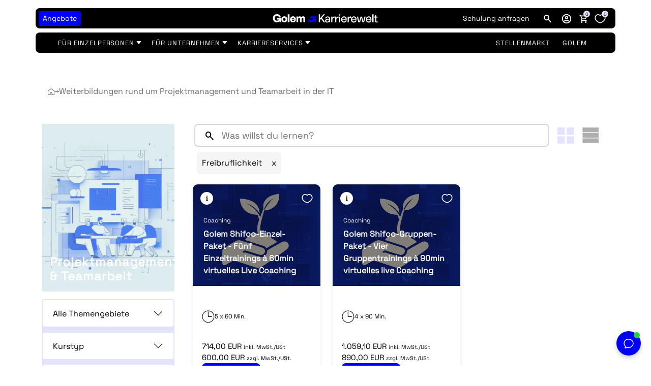

--- FILE ---
content_type: text/css
request_url: https://karrierewelt.golem.de/cdn/shop/t/176/assets/main.css?v=152569374391495101281768472065
body_size: 554
content:
@supports (hanging-punctuation: first) and (font: -apple-system-body) and (-webkit-appearance: none){*{font-synthesis:none!important}}h1,.h1{font-size:var(--h1-size)}h2,.h2{font-size:var(--h2-size)}h3,.h3{font-size:var(--h3-size)}h4,.h4{font-size:var(--h4-size)}h5,.h5{font-size:var(--h5-size)}h6,.h6{font-size:var(--h6-size)}h1,.h1,h2,.h2,h3,.h3,h4,.h4,h5,.h5,h6,.h6{font-family:var(--heading-family);line-height:1.2;margin:0}a{text-decoration:underline;color:var(--link-button-text-color);transition:all .3s ease-in-out}a:hover{color:var(--link-button-hover-text-color)}.placeholder_wrapper{width:100%;height:100%;padding:0!important}.placeholder-svg{background-color:#e9e9e9;width:100%;height:100%}body{background-color:var(--main-background-color);font-family:var(--body-family);font-size:var(--body-size);line-height:1.5;color:var(--body-color)}.main-header{z-index:1002}main>div{scroll-margin-top:200px}main>div>section{scroll-margin-top:200px}.product-content__container{background-color:var(--main-background-color)}.container-fluid{padding:0!important}.navbar .container-fluid{padding:0 12px!important}img{max-width:100%}.fw-300{font-weight:300!important}.fw-400{font-weight:400!important}.fw-500{font-weight:500!important}.fw-600{font-weight:600!important}.fw-700{font-weight:700!important}.dropdown__level-1:hover .megamenu_level-1{display:block}@media (min-width:1400px){.container{max-width:var(--page-width)}}.full-height{height:var(--full-height)}.seven-fifty-height{height:750px}.six-fifty-height{height:650px}.five-fifty-height{height:550px}.four-fifty-height{height:450px}.four-hundred-height{height:400px}.three-fifty-height{height:350px}.three-hundred-height{height:300px}.two-fifty-height{height:250px}.min-seven-fifty-height{min-height:750px}.min-six-fifty-height{min-height:650px}.min-five-fifty-height{min-height:550px}.min-four-fifty-height{min-height:450px}.min-four-hundred-height{min-height:400px}@media screen and (max-width: 1199px){.min-four-hundred-height{min-height:360px}}.min-three-fifty-height{min-height:350px}.min-three-hundred-height{min-height:300px}.min-two-fifty-height{min-height:250px}.primary-button{background-color:var(--primary-button-background-color)!important;border:1px solid var(--primary-button-border-color)!important;border-radius:var(--primary-button-border-radius)!important;color:var(--primary-button-text-color)!important;cursor:pointer;padding:8px 12px!important;text-decoration:none!important}.primary-button:hover{background-color:var(--primary-button-hover-background-color)!important;border-color:var(--primary-button-hover-border-color)!important;color:var(--primary-button-hover-text-color)!important}.primary-button a{color:inherit!important}.outline-button{background-color:var(--secondary-button-background-color)!important;border:1px solid var(--secondary-button-border-color)!important;border-radius:var(--secondary-button-border-radius)!important;color:var(--secondary-button-text-color)!important;cursor:pointer;padding:8px 12px!important;text-decoration:none!important}.outline-button:hover{background-color:var(--secondary-button-hover-background-color)!important;border-color:var(--secondary-button-hover-border-color)!important;color:var(--secondary-button-hover-text-color)!important}.outline-button a{color:inherit!important}.text-button{font-size:12px!important;font-weight:700!important;background-color:var(--text-button-background-color)!important;border:1px solid var(--text-button-border-color)!important;color:var(--text-button-text-color)!important;cursor:pointer;padding:8px 12px!important;text-transform:uppercase!important;text-decoration:none!important}.text-button:hover{background-color:var(--text-button-hover-background-color)!important;border-color:var(--text-button-hover-border-color)!important;color:var(--text-button-hover-text-color)!important}.text-button a{font-size:inherit!important;font-weight:inherit!important;color:inherit!important;text-decoration:none!important}.primary-link{color:var(--link-button-text-color);text-decoration:underline}.primary-link:hover{color:var(--link-button-hover-text-color)}.secondary-button{background-color:var(--go-colors-brand-hyper-blue-200)!important;border:2px solid var(--go-colors-brand-hyper-blue-300)!important;border-radius:var(--go-radius-md)!important;color:var(--dark-color)!important;cursor:pointer;padding:8px 12px!important;text-decoration:none!important}.secondary-button:hover{background-color:var(--light-color)!important}.text-light{color:var(--light-color)}.text-dark{color:var(--dark-color)}.text-primary{color:var(--primary-color)}.text-secondary{color:var(--secondary-color)}table{width:100%;border-collapse:collapse}th,td{padding:15px;border:1px solid #ddd}th{background-color:#f2f2f2;text-align:left}input:focus-visible{outline:1px solid var(--primary-color)}.w-33{width:33.3%!important}.loading{opacity:.5;pointer-events:none}.op-none{height:0!important;opacity:0!important}.background-absolute__image{position:absolute;top:0;right:0;bottom:0;left:0}.object-fit-cover{object-fit:cover}@media (max-width:991px){.tablet-mobile-d-none{display:none}.mob-w-100{width:100%!important}}.tab-content iframe{aspect-ratio:16 / 9;width:100%}@media (max-width:990px){.show_desktop{display:none}}@media (min-width:991px){.show_mobile{display:none}}.truncate-text__multiline{display:-webkit-box;-webkit-box-orient:vertical;overflow:hidden}.truncate-text__multiline--4{-webkit-line-clamp:4}.truncate-text__multiline--5{-webkit-line-clamp:5}.truncate-text__multiline--8{-webkit-line-clamp:8}.truncate-text__multiline--12{-webkit-line-clamp:12}.truncate-text__multiline--16{-webkit-line-clamp:16}.truncate-text__multiline--21{-webkit-line-clamp:21}@media screen and (min-width: 768px) and (){.truncate-text__multiline--5{-webkit-line-clamp:4}.truncate-text__multiline--8{-webkit-line-clamp:9}.truncate-text__multiline--12{-webkit-line-clamp:13}.truncate-text__multiline--16{-webkit-line-clamp:17}.truncate-text__multiline--21{-webkit-line-clamp:22}}.rotor-group-heading{display:none}.img-auto-width{width:auto;max-height:100%}.embla__bullet{display:none;width:8px;height:8px;background-color:transparent;border-radius:50%}.embla__bullet.embla__bullet--active,.embla__bullet:has(+.embla__bullet.embla__bullet--active),.embla__bullet.embla__bullet--active+.embla__bullet{display:block}.embla__bullet.embla__bullet--active,.embla__bullet:hover{background-color:var(--go-colors-grey-900)}
/*# sourceMappingURL=/cdn/shop/t/176/assets/main.css.map?v=152569374391495101281768472065 */
